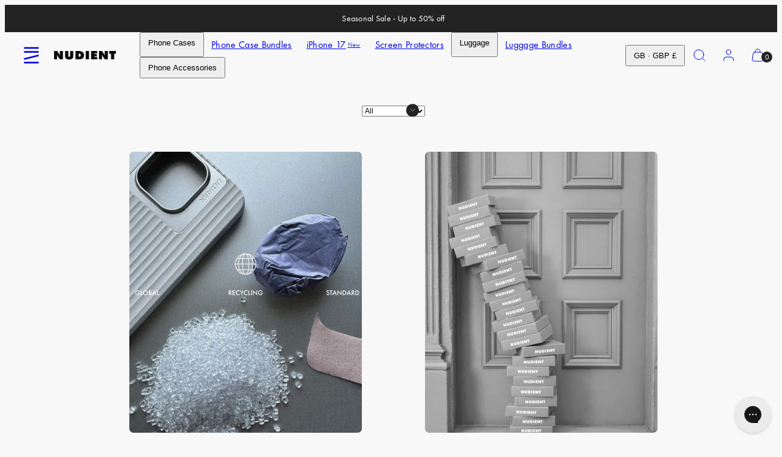

--- FILE ---
content_type: text/css
request_url: https://www.nudient.co.uk/cdn/shop/t/48/assets/accessibility.css?v=103503244014912598431742300186
body_size: -242
content:
.hidden{display:none!important}.visually-hidden{position:absolute!important;overflow:hidden;width:1px;height:1px;margin:-1px;padding:0;border:0;clip:rect(0 0 0 0);word-wrap:normal!important}.skip-to-content-link:focus{z-index:9999;position:inherit;overflow:auto;width:auto;height:auto;clip:auto}.no-js .js{display:none!important;visibility:hidden!important}.user-select-none{-webkit-user-select:none;-ms-user-select:none;user-select:none}.is-disabled,.is-processing{pointer-events:none;cursor:wait}@media only screen and (min-width: 1024px){*:focus:not(:focus-visible){outline:none}*:not(.card-media):focus-visible,input:focus-visible+label:not(.field__label){outline:1pt solid var(--primary-foreground)}*:focus-visible>figure:before{content:"";display:block;width:100%;height:100%;box-shadow:inset 0 0 0 1pt var(--primary-foreground);position:absolute;top:0;right:0;bottom:0;left:0;z-index:1}}
/*# sourceMappingURL=/cdn/shop/t/48/assets/accessibility.css.map?v=103503244014912598431742300186 */


--- FILE ---
content_type: text/javascript
request_url: https://www.nudient.co.uk/cdn/shop/t/48/assets/template-blog.js?v=84129518808472154601742300186
body_size: -505
content:
class LinkDropdown extends HTMLElement {
  constructor() {
    super();

    this.select = this.querySelector('#filter-by');
    this.blogUrl = this.select.dataset.blogUrl;

    this.select.addEventListener('change', this.onSelectChange.bind(this));
  }

  onSelectChange() {
    if (this.select.value.length > 0) {
      window.location.href = this.blogUrl + '/tagged/' +  this.select.value;
    }
    else window.location.href = this.blogUrl;
  }
}

customElements.define("link-dropdown", LinkDropdown);
